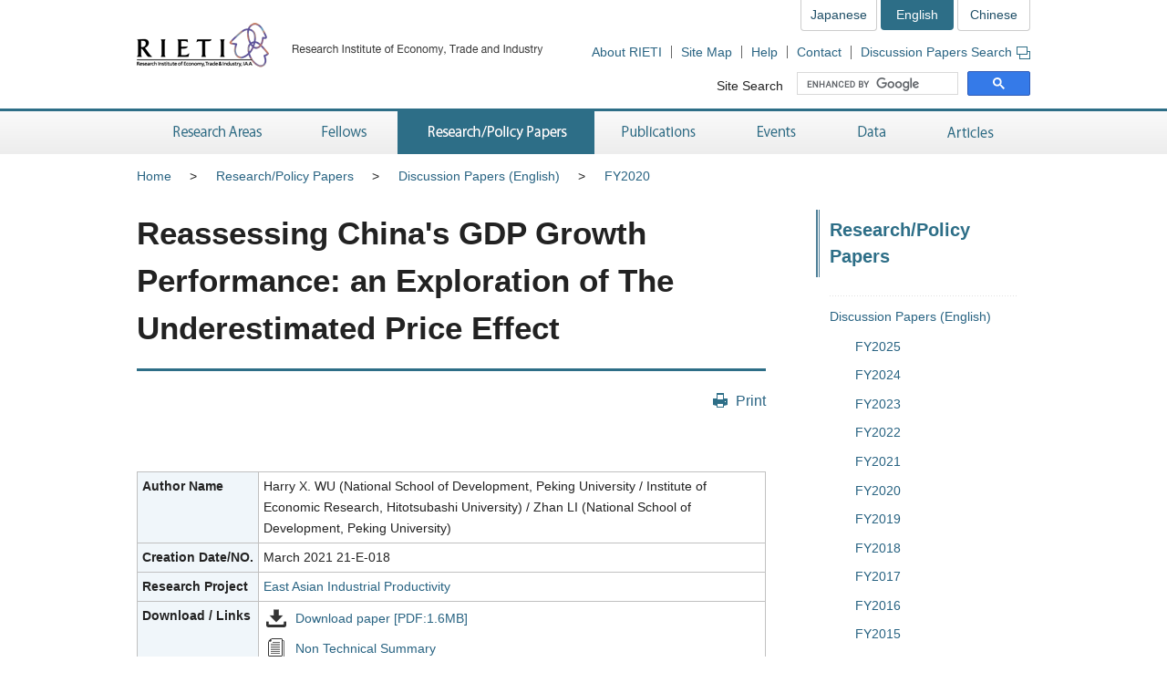

--- FILE ---
content_type: text/html; charset=UTF-8
request_url: https://www.rieti.go.jp/en/publications/summary/21030014.html
body_size: 6926
content:
<!DOCTYPE html>
<html lang="en">
<head>
<meta charset="UTF-8">
<meta http-equiv="X-UA-Compatible" content="IE=Edge">
<meta name="viewport" content="width=device-width, initial-scale=1">
<title>RIETI - Reassessing China's GDP Growth Performance: an Exploration of The Underestimated Price Effect</title>
<meta name="description" content="This paper is on National accounts, supply-use and input-output tables, producer and purchaser price indices, implicit value-added price index, single and double deflation methods, and constant-price value and Törnqvist index aggregation approaches. In order to make public as quickly as possible the results of theoretical research and policy analysis, discussion papers will be posted on our web site. We hope that this will stimulate further discussion on matters of policy and policy research.">
<meta name="keywords" content="Harry X. WU, Zhan LI, discussion paper, RIETI">
<meta name="format-detection" content="telephone=no">
<link rel="shortcut icon" href="/favicon.ico">
<!-- CSS -->
<link rel="stylesheet" href="/en/common/css/normalize.css">
<link rel="stylesheet" href="/en/common/css/style.css">
<link rel="stylesheet" href="/en/common/css/print.css" media="print">
<link rel="stylesheet" href="/jp/common/css/highslide.css">
<!-- JS -->
<script src="/en/common/js/jquery-3.7.1.min.js"></script>
<script src="/en/common/js/jquery-accessibleMegaMenu.js"></script>
<script src="/en/common/js/script.js"></script>
<script src="/en/common/js/highslide-full.js"></script>
<script type="text/javascript" src="/jp/common/js/MathJax-2.7.9/MathJax.js?config=TeX-AMS-MML_HTMLorMML"></script>
<link rel="alternate" type="application/rss+xml" title="RSS" href="/en/rss/index.rdf">

<!-- Google Tag Manager -->
<script>(function(w,d,s,l,i){w[l]=w[l]||[];w[l].push({'gtm.start':
new Date().getTime(),event:'gtm.js'});var f=d.getElementsByTagName(s)[0],
j=d.createElement(s),dl=l!='dataLayer'?'&l='+l:'';j.async=true;j.src=
'https://www.googletagmanager.com/gtm.js?id='+i+dl;f.parentNode.insertBefore(j,f);
})(window,document,'script','dataLayer','GTM-TKGHHPN');</script>
<!-- End Google Tag Manager -->


</head>
        <body>

<!-- Google Tag Manager (noscript) -->
<noscript><iframe src="https://www.googletagmanager.com/ns.html?id=GTM-TKGHHPN"
height="0" width="0" style="display:none;visibility:hidden" title="Google Tag Manager (noscript)"></iframe></noscript>
<!-- End Google Tag Manager (noscript) -->

<div id="pageTop" class="wrapper">
<noscript><p class="jsAlrt">This page uses Javascript. Please enable Javascript in your browser.</p></noscript>
<div id="blockskip"><a href="#contents">Skip to Content</a></div>

<!-- CONTENTS ================================================ -->
<!-- HEADER ================================================ -->
<header role="banner">
	<span class="logo">
		<a href="/en/">
			<img src="/en/common/img/head-rieti-logo.png" alt="RIETI Research Institute of Economy, Trade and Industry" width="450" height="50" class="pc">
			<img src="/en/common/img/sp-head-rieti-logo.png" alt="RIETI Research Institute of Economy, Trade and Industry" width="344" height="94"  class="sp">
		</a>
	</span>

<!-- ヘッダーメニュー -->
<div class="headMenu">
		<ul class="language">
			<li><a href="/jp/">Japanese</a></li>
			<li class="current">English</li>
			<li><a href="/cn/">Chinese</a></li>
		</ul>
		<ul class="headNav">
			<li><a href="/en/about/">About RIETI</a></li>
			<li><a href="/en/site_map.html">Site Map</a></li>
			<li><a href="/en/faq.html">Help</a></li>
			<li><a href="/en/press/contact_rieti.html">Contact</a></li>
			<li><a href="https://s-opac.net/Opac/search.htm?s=I8qFW1tAXmFNgmM1lqTmZuwf0rl" target="_blank">Discussion Papers Search<img src="/en/common/img/icon-popup01.png" alt="Open a new window" width="15" height="14" class="popup"></a></li>
		</ul>
		<dl class="search">
			<dt><label for="gsc-i-id1">Site Search</label></dt>
			<dd>
				<!-- Google Custom Search -->
				<script>
					(function() {
						var cx = '014259133438968854769:p44fupdyiau';
						var gcse = document.createElement('script');
						gcse.type = 'text/javascript';
						gcse.async = true;
						gcse.src = 'https://cse.google.com/cse.js?cx=' + cx;
						var s = document.getElementsByTagName('script')[0];
						s.parentNode.insertBefore(gcse, s);
					})();
				</script>
				<gcse:searchbox-only></gcse:searchbox-only>
				<!-- /Google Custom Search -->
			</dd>
		</dl>
	</div>
	<a href="/en/search.html" class="btnSearch sp"><img src="/en/common/img/sp-icon-search.png" alt="Search"></a>
	<span class="btnMenu sp">Menu</span>

</header>

<!-- GNAV ==================================================== -->
<nav class="gNav" role="navigation">
    <!-- グローバルナビゲーション -->
    <ul class="nav-menu pc">
		<li class="nav-item projects">
			<a href="/en/projects/">Research Areas</a>
			<div class="sub-nav">
				<ul class="sub-nav-group">
					<li><a href="/en/projects/program_2024/">Research Programs (FY2024-2028)</a></li>
					<li><a href="/en/projects/program_2020/">Research Programs (FY2020-2023)</a></li>
					<li><a href="/en/projects/program_2016/">Research Programs (FY2016-2019)</a></li>
					<li><a href="/en/projects/program/">Research Programs (FY2011-2015)</a></li>
					<li><a href="/en/projects/prd/top.html">Policy Research Domains (FY2006-2010)</a></li>
					<li><a href="/en/projects/project-contents.html">Projects</a></li>
					<li><a href="/en/projects/research_activity/">Survey</a></li>
				</ul>
			</div>
		</li>
		<li class="nav-item fellows">
			<a href="/en/fellows/">Fellows</a>
			<div class="sub-nav">
				<ul class="sub-nav-group">
					<li><a href="/en/fellows/title_index.html">According to Title</a></li>
				  <li><a href="/en/fellows/abc_index.html">Alphabetical order</a></li>
				  <li><a href="/en/fellows/past_index.html">RIETI Alumni</a></li>
				</ul>
			</div>
		</li>
		<li class="nav-item data">
			<a href="/en/data/">Research/Policy Papers</a>
			<div class="sub-nav">
				<ul class="sub-nav-group">
					<li><a href="/en/publications/act_dp.html">Discussion Papers (English)</a></li>
					<li><a href="/en/publications/act_dp_jp.html">Discussion Papers (Japanese)</a></li>
					<li><a href="/en/publications/act_pdp.html">Policy Discussion Papers (English)</a></li>
					<li><a href="/en/publications/act_pdp_jp.html">Policy Discussion Papers (Japanese)</a></li>
					<li><a href="/en/publications/act_tp.html">Technical Papers (English)</a></li>
					<li><a href="/en/publications/act_tp_jp.html">Technical Papers (Japanese)</a></li>
					<li><a href="/en/publications/nts/">Non Technical Summaries</a></li>
					<li><a href="/en/publications/published/">List of Articles in Journals</a></li>
					<li><a href="/en/publications/act_rd.html">Research Digest</a></li>
					<li><a href="https://s-opac.net/Opac/search.htm?s=I8qFW1tAXmFNgmM1lqTmZuwf0rl" target="_blank">Discussion Papers Search<img src="/jp/common/img/icon-popup01.png" alt="Open a new window" width="15" height="14" class="popup"></a></li>
				</ul>
			</div>
		</li>
		<li class="nav-item publications">
			<a href="/en/publications/">Publications</a>
			<div class="sub-nav">
				<ul class="sub-nav-group">
					<li><a href="/en/publications/act_rb.html">RIETI Books (English)</a></li>
					<li><a href="/en/publications/act_rb_jp.html">RIETI Books (Japanese)</a></li>
					<li><a href="/en/publications/hjtip/">History of Japan's Trade and Industry Policy</a></li>
					<li><a href="/en/publications/archives.html">Authors' Words</a></li>
					<li><a href="/en/publications/act_bk.html">Other Publications (English)</a></li>
					<li><a href="/en/publications/act_bk_jp.html">Other Publications (Japanese)</a></li>
				</ul>
			</div>
		</li>
		<li class="nav-item events">
			<a href="/en/events/">Events</a>
			<div class="sub-nav">
				<ul class="sub-nav-group">
					<li><a href="/en/events/symposium.html">Symposiums</a></li>
					<li><a href="/en/events/workshop.html">Workshops</a></li>
					<li><a href="/en/events/bbl/">BBL Seminars</a></li>
					<li><a href="/en/events/archived_seminar.html">Archived Seminar Series</a></li>
				</ul>
			</div>
		</li>
		<li class="nav-item database">
			<a href="/en/database/">Data</a>
			<div class="sub-nav">
				<ul class="sub-nav-group">
					<li><a href="/en/database/jip.html">JIP Database</a></li>
					<li><a href="/en/database/r-jip.html">R-JIP Database</a></li>
					<li><a href="/en/database/cip.html">CIP Database</a></li>
					<li><a href="/users/eeri/en/">Industry-Specific Nominal and Real Effective Exchange Rates</a></li>
					<li><a href="/users/amu/en/">AMU and AMU Deviation Indicators</a></li>
					<li><a href="/en/projects/jstar/">JSTAR</a></li>
					<li><a href="/en/projects/rieti-tid/">RIETI-TID</a></li>
					<li><a href="/en/database/fdi.html">RIETI FDI Database</a></li>
					<li><a href="/en/database/d03.html">ICPA Project</a></li>
					<li><a href="/en/database/d06.html">Links</a></li>
				</ul>
			</div>
		</li>
		<li class="nav-item papers">
			<a href="/en/papers/">Articles</a>
			<div class="sub-nav">
				<ul class="sub-nav-group">
					<li><a href="/en/columns/">Column</a></li>
					<li><a href="/en/columns/special.html">Special Series</a></li>
					<li><a href="/en/papers/contribution/">Newspapers &amp; Magazines</a></li>
					<li><a href="/en/papers/fellowsworks.html">Fellows' Works</a></li>
					<li><a href="/en/columns/voxeu.html">VoxEU Column</a></li>
					<li><a href="/en/special/from-iza/">From IZA</a></li>
					<li><a href="/en/special/p_a_w/">Perspectives from Around the World</a></li>
					<li><a href="/en/special/other-contents.html">Other Contents</a></li>
					<li><a href="/en/rieti_report/">RIETI Report</a></li>
					<li><a href="/en/special/policy-update/">Policy Update</a></li>
					<li><a href="/en/papers/research-review/">Keizai Sangyo Journal (METI Journal)</a></li>
				</ul>
			</div>
		</li>
	</ul>
	<div class="sp-gNav">
		<ul class="nav-menu">
			<li><a href="/en/projects/">Research Areas</a></li>
			<li><a href="/en/fellows/">Fellows</a></li>
			<li><a href="/en/data/">Research/Policy Papers</a></li>
			<li><a href="/en/publications/">Publications</a></li>
			<li><a href="/en/events/">Events</a></li>
			<li><a href="/en/database/">Data</a></li>
			<li><a href="/en/papers/">Articles</a></li>
		</ul>
		<ul class="sp-headNav">
			<li><a href="/en/site_map.html">Site Map</a></li>
			<li><a href="/en/faq.html">Technical Issues</a></li>
			<li><a href="/en/press/contact_rieti.html">Coontact</a></li>
			<li><a href="https://s-opac.net/Opac/search.htm?s=I8qFW1tAXmFNgmM1lqTmZuwf0rl">Discussion Papers Search</a></li>
		</ul>
		<p class="nav-close"><a href="#">Close</a></p>
	</div>

</nav>


<!-- CONTENTS ================================================ -->
<div id="contents">
	<div class="inner">

		<!-- CONTENTS - BREADCRUMB ========================================= -->
        <div class="breadcrumb">
            <!--普通の記事アーカイブ、自カテゴリも表示する-->
			<ul>
				<li class="pc"><a href="/en/">Home</a></li><li><a href="/en/data/index.html">Research/Policy Papers</a></li><li class="pc"><a href="/en/publications/act_dp.html">Discussion Papers (English)</a></li><li class="pc"><a href="/en/publications/act_dp2020.html">FY2020</a></li>
			</ul>
	


        </div>

		<!-- CONTENTS - MAIN ========================================= -->
		<main role="main">
			
			<h1>Reassessing China's GDP Growth Performance: an Exploration of The Underestimated Price Effect</h1>

			<div class="btnBox">
				<p class="btnPrint pc"><a href="javascript:print();">Print</a></p>
			<!-- /btnBox --></div>

			<article class="detailDp">
				<div class="table02">
					<table>
						<tbody>
							<tr>
                            
                            <th scope="row">Author Name</th>
                            
								<td>Harry X. WU (National School of Development, Peking University / Institute of Economic Research, Hitotsubashi University) / Zhan LI (National School of Development, Peking University)</td>
						　　　　</tr>                        
                            
                                <tr>
                                
                                <th scope="row">Creation Date/NO.</th>
                                
								<td>March 2021 21-E-018</td>
							    </tr>
                            
                        
							
                            <tr>
								<th scope="row">Research Project</th>
								<td><a href="/en/projects/program_2016/pg-06/008.html">East Asian Industrial Productivity</a></td>
						    </tr>
                            
							<tr>
								<th scope="row">Download / Links</th>
								<td>
									<ul class="listItem">
                                        <li class="dl"><a href="/jp/publications/dp/21e018.pdf" target="_blank">Download paper [PDF:1.6MB]</a></li>
<li class="tech"><a href="/en/publications/nts/21e018.html">Non Technical Summary</a></li>

									</ul>
								</td>
								</tr>
                        　　　　
						</tbody>
					</table>
				</div>	

				<div class="dpBox">
                    
                    
                    
					<h2>Abstract</h2>
                    
					
						<div class="textBox">
							<p>Instead of searching for alternative indicators, this study accepts the official nominal GDP statistics at face value and reassesses real growth by investigating the underlying price effect that is intrinsic to and coherent with the national accounts. Based on reconstructed national input-output tables in time series, we address two major biases that may have significantly distorted the official growth estimates of China, i.e., a single-deflation bias caused by discrepancies between input and output prices and an aggregation bias that is caused by a constant-price value aggregation problem. Compared to the smooth official growth rates, our procedures have exposed more volatile movements of, and greater impacts of external shocks on the Chinese economy. We estimate an annual growth rate at 8.3 percent for the entire reform period 1978-2018, which is 1.2 percentage points below the officially claimed rate of 9.5 percent. In real terms, this downward adjustment means that until 2018, China's accumulated national income over the past forty years could be 36 percent smaller than that suggested by the official data.</p>
						</div>
					
                    
			
			
			

			
			      

        <div class="reading"><!--読了率計測用--></div>


        

				<!-- /dpBox --></div>
			<!-- /detailDp --></article>
		
		</main>

		<!-- CONTENTS - SIDE NAV ================================================ -->
		<aside class="side" role="complementary">
<div class="columns">

	
	

	
	
		
		
            
        
	

	
	
		
		
            
        
	

	
	
		
		
            
        
	


<!-- リスタート -->


	
	

	
	
        
            <h2>Research/Policy Papers</h2>
            <div class="listMenu">
            
            <ul>
                
            
                <li><a href="/en/publications/act_dp.html">Discussion Papers (English)</a>
                
                <ul>
                    
                    <!--cat_3-->
                        <li><a href="/en/publications/act_dp2025.html">FY2025</a></li>
                    <!--cat_3-->
                
                
                
                    
                    <!--cat_3-->
                        <li><a href="/en/publications/act_dp2024.html">FY2024</a></li>
                    <!--cat_3-->
                
                
                
                    
                    <!--cat_3-->
                        <li><a href="/en/publications/act_dp2023.html">FY2023</a></li>
                    <!--cat_3-->
                
                
                
                    
                    <!--cat_3-->
                        <li><a href="/en/publications/act_dp2022.html">FY2022</a></li>
                    <!--cat_3-->
                
                
                
                    
                    <!--cat_3-->
                        <li><a href="/en/publications/act_dp2021.html">FY2021</a></li>
                    <!--cat_3-->
                
                
                
                    
                    
                        <li><a href="/en/publications/act_dp2020.html">FY2020</a>                            
                            
                        </li>
                    <!--cat_3-->
                
                
                
                    
                    <!--cat_3-->
                        <li><a href="/en/publications/act_dp2019.html">FY2019</a></li>
                    <!--cat_3-->
                
                
                
                    
                    <!--cat_3-->
                        <li><a href="/en/publications/act_dp2018.html">FY2018</a></li>
                    <!--cat_3-->
                
                
                
                    
                    <!--cat_3-->
                        <li><a href="/en/publications/act_dp2017.html">FY2017</a></li>
                    <!--cat_3-->
                
                
                
                    
                    <!--cat_3-->
                        <li><a href="/en/publications/act_dp2016.html">FY2016</a></li>
                    <!--cat_3-->
                
                
                
                    
                    <!--cat_3-->
                        <li><a href="/en/publications/act_dp2015.html">FY2015</a></li>
                    <!--cat_3-->
                
                
                
                    
                    <!--cat_3-->
                        <li><a href="/en/publications/act_dp2014.html">FY2014</a></li>
                    <!--cat_3-->
                
                
                
                    
                    <!--cat_3-->
                        <li><a href="/en/publications/act_dp2013.html">FY2013</a></li>
                    <!--cat_3-->
                
                
                
                    
                    <!--cat_3-->
                        <li><a href="/en/publications/act_dp2012.html">FY2012</a></li>
                    <!--cat_3-->
                
                
                
                    
                    <!--cat_3-->
                        <li><a href="/en/publications/act_dp2011.html">FY2011</a></li>
                    <!--cat_3-->
                
                
                
                    
                    <!--cat_3-->
                        <li><a href="/en/publications/act_dp2010.html">FY2010</a></li>
                    <!--cat_3-->
                
                
                
                    
                    <!--cat_3-->
                        <li><a href="/en/publications/act_dp2009.html">FY2009</a></li>
                    <!--cat_3-->
                
                
                
                    
                    <!--cat_3-->
                        <li><a href="/en/publications/act_dp2008.html">FY2008</a></li>
                    <!--cat_3-->
                
                
                
                    
                    <!--cat_3-->
                        <li><a href="/en/publications/act_dp2007.html">FY2007</a></li>
                    <!--cat_3-->
                
                
                
                    
                    <!--cat_3-->
                        <li><a href="/en/publications/act_dp2006.html">FY2006</a></li>
                    <!--cat_3-->
                
                
                
                    
                    <!--cat_3-->
                        <li><a href="/en/publications/act_dp2005.html">FY2005</a></li>
                    <!--cat_3-->
                
                
                
                    
                    <!--cat_3-->
                        <li><a href="/en/publications/act_dp2004.html">FY2004</a></li>
                    <!--cat_3-->
                
                
                
                    
                    <!--cat_3-->
                        <li><a href="/en/publications/act_dp2003.html">FY2003</a></li>
                    <!--cat_3-->
                
                
                
                    
                    <!--cat_3-->
                        <li><a href="/en/publications/act_dp2002.html">FY2002</a></li>
                    <!--cat_3-->
                
                
                
                    
                    <!--cat_3-->
                        <li><a href="/en/publications/act_dp2001.html">FY2001</a></li>
                    <!--cat_3-->
                
                
                
                    
                    <!--cat_3-->
                        <li><a href="/en/publications/act_dp_mitiri.html">MITI/RI (before FY2001)</a></li>
                    <!--cat_3-->
                </ul>
                
                </li>
            <!--cat_2-->
            
            
            
                
            <!--cat_2-->
                <li><a href="/en/publications/act_dp_jp.html">Discussion Papers (Japanese)</a></li>
            <!--cat_2-->
            
            
            
                
            <!--cat_2-->
                <li><a href="/en/publications/act_pdp.html">Policy Discussion Papers (English)</a></li>
            <!--cat_2-->
            
            
            
                
            <!--cat_2-->
                <li><a href="/en/publications/act_pdp_jp.html">Policy Discussion Papers (Japanese)</a></li>
            <!--cat_2-->
            
            
            
                
            <!--cat_2-->
                <li><a href="/en/publications/act_tp.html">Technical Papers (English)</a></li>
            <!--cat_2-->
            
            
            
                
            <!--cat_2-->
                <li><a href="/en/publications/act_tp_jp.html">Technical Papers (Japanese)</a></li>
            <!--cat_2-->
            
            
            
                
            <!--cat_2-->
                <li><a href="/en/publications/nts/index.html">Non Technical Summaries</a></li>
            <!--cat_2-->
            
            
            
                
            <!--cat_2-->
                <li><a href="/en/publications/published/index.html">List of Articles Published in Peer-reviewed Academic Journals</a></li>
            <!--cat_2-->
            
            
            
                
            <!--cat_2-->
                <li><a href="/en/publications/act_rd.html">Research Digest</a></li>
            <!--cat_2-->
            </ul>
            
        
	

	
	
        
	

	
	
        
	


<!-- /listMenu --></div>
<!-- /columns --></div>
			<div class="relation">
				<h2>Links</h2>
				<div class="listMenu">
					<ul>
						<li><a href="https://s-opac.net/Opac/search.htm?s=I8qFW1tAXmFNgmM1lqTmZuwf0rl" target="_blank">Discussion Papers Search<img src="/en/common/img/icon-popup01.png" alt="Open a new window" width="15" height="14" class="popup"></a></li>
					</ul>
				</div>
			<!-- /relation --></div>
<div class="mediaLink">
				<h2>Communications</h2>
				<ul class="listItem">
					<li class="mail"><a href="/en/newsletter.html">Newsletter</a></li>
					<li class="rss"><a href="/en/rss/index.rdf">RSS Feed</a></li>
					<li class="facebook"><a href="https://www.facebook.com/en.RIETI" target="_blank">Facebook</a></li>
					<li class="twitter"><a href="https://twitter.com/RIETIenglish" target="_blank">X</a></li>
					<li class="youtube"><a href="https://www.youtube.com/user/rietichannel" target="_blank">YouTube</a></li>
				</ul>
			<!-- /mediaLink --></div>
<!-- /side --></aside>


	<!-- /inner --></div>
<!-- /contents --></div>

        <!-- FOOTER NAV ================================================ -->
<div class="footNav">
	<div class="inner">
		<!-- フッターナビ -->
    	<dl>
			<dt><a href="/en/projects/">Research Areas</a></dt>
			<dd>
				<ul>
					<li><a href="/en/projects/program_2024/">Research Programs (FY2024-2028)</a></li>
					<li><a href="/en/projects/program_2020/">Research Programs (FY2020-2023)</a></li>
					<li><a href="/en/projects/program_2016/">Research Programs (FY2016-2019)</a></li>
					<li><a href="/en/projects/program/">Research Programs (FY2011-2015)</a></li>
					<li><a href="/en/projects/prd/top.html">Policy Research Domains (FY2006-2010)</a></li>
					<li><a href="/en/projects/project-contents.html">Projects</a></li>
					<li><a href="/en/projects/research_activity/">Survey</a></li>
				</ul>
			</dd>
			<dt><a href="/en/fellows/">Fellows</a></dt>
			<dd></dd>
		</dl>
		<dl>
			<dt><a href="/en/data/">Research/Policy Papers</a></dt>
			<dd>
				<ul>
					<li><a href="/en/publications/act_dp.html">Discussion Papers (English)</a></li>
					<li><a href="/en/publications/act_dp_jp.html">Discussion Papers (Japanese)</a></li>
					<li><a href="/en/publications/act_pdp.html">Policy Discussion Papers (English)</a></li>
					<li><a href="/en/publications/act_pdp_jp.html">Policy Discussion Papers (Japanese)</a></li>
					<li><a href="/en/publications/act_tp.html">Technical Papers (English)</a></li>
					<li><a href="/en/publications/act_tp_jp.html">Technical Papers (Japanese)</a></li>
					<li><a href="/en/publications/nts/">Non Technical Summaries</a></li>
					<li><a href="/en/publications/published/">List of Articles in Journals</a></li>
					<li><a href="/en/publications/act_rd.html">Research Digest</a></li>
					<li><a href="https://s-opac.net/Opac/search.htm?s=I8qFW1tAXmFNgmM1lqTmZuwf0rl" target="_blank">Discussion Papers Search<img src="/jp/common/img/icon-popup02.png" alt="Open a new window" width="15" height="14" class="popup"></a></li>
				</ul>
			</dd>
		</dl>
		<dl>
			<dt><a href="/en/publications/">Publications</a></dt>
			<dd>
				<ul>
					<li><a href="/en/publications/act_rb.html">RIETI Books (English)</a></li>
					<li><a href="/en/publications/act_rb_jp.html">RIETI Books (Japanese)</a></li>
					<li><a href="/en/publications/hjtip/">History of Japan's Trade and Industry Policy</a></li>
					<li><a href="/en/publications/archives.html">Authors' Words</a></li>
					<li><a href="/en/publications/act_bk.html">Other Publications (English)</a></li>
					<li><a href="/en/publications/act_bk_jp.html">Other Publications (Japanese)</a></li>
				</ul>
			</dd>
		</dl>
		<dl>
			<dt><a href="/en/events/">Events</a></dt>
			<dd>
				<ul>
					<li><a href="/en/events/symposium.html">Symposiums</a></li>
					<li><a href="/en/events/workshop.html">Workshops</a></li>
					<li><a href="/en/events/bbl/">BBL Seminars</a></li>
					<li><a href="/en/events/archived_seminar.html">Archived Seminar Series</a></li>
				</ul>
			</dd>
		</dl>
		<dl>
			<dt><a href="/en/database/">Data</a></dt>
			<dd>
				<ul>
					<li><a href="/en/database/jip.html">JIP Database</a></li>
					<li><a href="/en/database/r-jip.html">R-JIP Database</a></li>
					<li><a href="/en/database/cip.html">CIP Database</a></li>
					<li><a href="/users/eeri/en/">Industry-Specific Nominal and Real Effective Exchange Rates</a></li>
					<li><a href="/users/amu/en/">AMU and AMU Deviation Indicators</a></li>
					<li><a href="/en/projects/jstar/">JSTAR</a></li>
					<li><a href="/en/projects/rieti-tid/">RIETI-TID</a></li>
					<li><a href="/en/database/fdi.html">RIETI FDI Database</a></li>
					<li><a href="/en/database/d03.html">ICPA Project</a></li>
					<li><a href="/en/database/d06.html">Links</a></li>
				</ul>
			</dd>
		</dl>
		<dl>
			<dt><a href="/en/papers/">Articles</a></dt>
			<dd>
				<ul>
					<li><a href="/en/columns/">Column</a></li>
					<li><a href="/en/columns/special.html">Special Series</a></li>
					<li><a href="/en/papers/contribution/">Newspapers &amp; Magazines</a></li>
					<li><a href="/en/papers/fellowsworks.html">Fellows' Works</a></li>
					<li><a href="/en/columns/voxeu.html">VoxEU Column</a></li>
					<li><a href="/en/special/from-iza/">From IZA</a></li>
					<li><a href="/en/special/p_a_w/">Perspectives from Around the World</a></li>
					<li><a href="/en/special/other-contents.html">Other Contents</a></li>
					<li><a href="/en/rieti_report/">RIETI Report</a></li>
					<li><a href="/en/special/policy-update/">Policy Update</a></li>
					<li><a href="/en/papers/research-review/">Keizai Sangyo Journal (METI Journal)</a></li>
				</ul>
			</dd>
		</dl>

	</div>
<!-- /footNav --></div>
<!-- FOOTER ================================================ -->
<footer role="contentinfo">
	<div class="inner">
<!-- フッターメニュー -->
<ul class="footMenu">
			<li><a href="/en/about/">About RIETI</a></li>
			<li><a href="/en/privacy/">Privacy Policy</a></li>
			<li><a href="/en/site_policy.html">Site Policy</a></li>
			<li><a href="/en/site_map.html">Site Map</a></li>
			<li><a href="/en/faq.html">Help</a></li>
			<li><a href="/en/press/contact_rieti.html">Contact</a></li>
			<li><a href="http://www.meti.go.jp/english/" target="_blank">METI Web Site</a></li>
		</ul>

		<p class="note"><strong>Research Institute of Economy, Trade and Industry, IAA (JCN 6010005005426)</strong><br>JCN: Japan Corporate Number</p>
		<p class="note">Opinions expressed or implied on this website are solely those of the author, and do not necessarily represent the views of the Research Institute of Economy, Trade and Industry (RIETI).<br>Titles, numbers, specific names, etc. on this website are as of the date of publication. In the case of reposting material from our website, contact us beforehand.</p>
		<div class="pageTop"><a href="#pageTop">Top</a></div>
	</div>
<!-- /footer --></footer>
<!-- /wrapper --></div>

<div id="fb-root"></div>
<script async defer crossorigin="anonymous" src="https://connect.facebook.net/en_US/sdk.js#xfbml=1&version=v4.0"></script>

</body>
</html>
		
	   	
	   	
	   	
        
	

